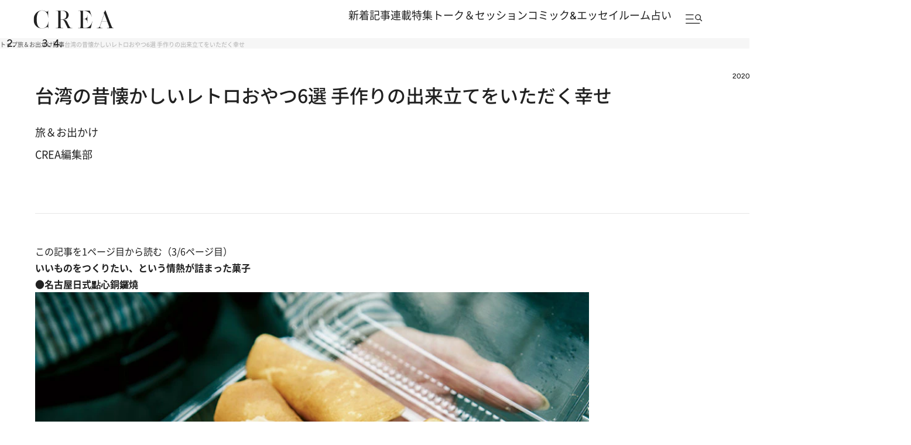

--- FILE ---
content_type: text/html; charset=utf-8
request_url: https://www.google.com/recaptcha/api2/aframe
body_size: 184
content:
<!DOCTYPE HTML><html><head><meta http-equiv="content-type" content="text/html; charset=UTF-8"></head><body><script nonce="tPL57146-L2DqRTaE8GQwQ">/** Anti-fraud and anti-abuse applications only. See google.com/recaptcha */ try{var clients={'sodar':'https://pagead2.googlesyndication.com/pagead/sodar?'};window.addEventListener("message",function(a){try{if(a.source===window.parent){var b=JSON.parse(a.data);var c=clients[b['id']];if(c){var d=document.createElement('img');d.src=c+b['params']+'&rc='+(localStorage.getItem("rc::a")?sessionStorage.getItem("rc::b"):"");window.document.body.appendChild(d);sessionStorage.setItem("rc::e",parseInt(sessionStorage.getItem("rc::e")||0)+1);localStorage.setItem("rc::h",'1769108442367');}}}catch(b){}});window.parent.postMessage("_grecaptcha_ready", "*");}catch(b){}</script></body></html>

--- FILE ---
content_type: text/css; charset=utf-8
request_url: https://crea.ismcdn.jp/resources/crea/v1/pc/css/components/article-block.css?rd=202512161900
body_size: 3310
content:
@charset "utf-8";
/* ############################################################################################################################
#    リニューアル
#    v1 articleファイル
############################################################################################################################ */
/* 共通ベース（article） */
.article {
  font-family: var(--font-noto-sans);
  position: relative;
  display: inline-block;
  width: 230px;
  overflow: hidden;

  .article__box {
    position: relative;
    padding-left: 0;
    width: auto;
  }

  .article__imgwrap {
    position: relative;
    width: 100%;
    height: auto;
    margin: 0 auto;
    transition: all 0.25s ease;
  }

  .article__img {
    position: relative;
    height: 0;
    padding-top: 100%;
    background-size: cover;
    background-position: center;
  }

  div.article__img {
    height: 100%;
    background-repeat: no-repeat;
  }

  img.article__img {
    width: 100%;
    height: 100%;
    object-fit: cover; 
    padding-top: 0;
    position: relative;
    z-index: 1;
  }

  .article__content {
    display: flex;
    flex-direction: column;
    position: relative;
    margin-top:16px;
  }

  .article__content--text-wh {
    color:#fff;
  }

  .article__content--arrow-r::after {
    content: '';
    width: 12px;
    height: 12px;
    border: 0;
    border-top: solid 1px #fff;
    border-right: solid 1px #fff;
    transform: rotate(45deg);
    position: absolute;
    top: 50% ;
    right: 45px;
    bottom: 0;
    margin: -5px auto 0;
  }

  .article__title {
    position: relative;
    font-weight: 500;
    font-size: 1.4rem;
    line-height: 160% ;
    text-align: left;
  }

  .article__title strong {
    font-weight: initial;
  }

  .article__title--arrow-r::after {
    content: "";
    width: 6px;
    height: 6px;
    border-bottom-style: initial;
    border-left-style: initial;
    border-bottom-color: initial;
    border-left-color: initial;
    transform: rotate(45deg);
    position: relative;
    top: -2px;
    border-width: 1px 1px 0px 0px;
    border-image: initial;
    border-top: 1px solid var(--color-text);
    border-right: 1px solid var(--color-text);
    margin: 0 0 0 17px;
    display: inline-block;
  }

  .article__title--truncate,
  .article__title--truncate-3 {
    display: -webkit-box;
    -webkit-box-orient: vertical;
    -webkit-line-clamp: 2;
    overflow: hidden;
    text-overflow: ellipsis;
    line-height: 160% ;
  }

  .article__title--truncate-3 {
    -webkit-line-clamp: 3;
  }

  .article__ename {
    font-weight: 500;
    font-size: 12px;
    font-size: 1.2rem;
    line-height: 100%;
    text-align: right;
  }

  .article__name {
    font-weight: 500;
    font-size: 14px;
    font-size: 1.4rem;
    line-height: 100%;
    text-align: right;
  }

  .article__time {
    position: absolute;
    top: 0;
    left: -8px;
    transform: rotate(90deg);
    transform-origin: left top;
    font-family: var(--font-figtree);
    font-weight: 500;
    font-size: 1.0rem;
    line-height: 100%;
    z-index: 1;
  }

  .article__link {
    display: inline-block;
    text-decoration: none;
    color: inherit;
    width: 100%;
    height: 100%;
    box-sizing: border-box;
  }

  .article__link.hover:hover,
  .article__link:hover {
    opacity: 0.6;
  }

  .article__button {
    display: flex;
    flex-direction: column;
    gap:16px;
  }

  .article__button a{
    min-width: 228px;
    height: 42px;
    padding:10px 16px;
    border: 1px solid var(--color-text);
    border-radius: 50px;
    font-family: var(--font-noto-sans);
    font-weight: 500;
    font-size: 14px;
    font-size: 1.4rem;
    padding-top: 8px;
    line-height: 160%;
    text-align: center;
    display: flex;
    justify-content: center;
    align-items: center;
  }

  /* スライド背景アニメーション */
  .article__button--ani a {
    transition: color 0.3s ease;
    overflow: hidden;
    position: relative;
    z-index: 0;
  }

  .article__button--ani a::before {
    content: "";
    position: absolute;
    inset: 0;
    background-color: #000;
    transform: scaleX(0);
    transform-origin: right;
    transition: transform 0.25s ease;
    z-index: -1;
  }

  .article__button--ani a:hover::before {
    transform: scaleX(1);
    transform-origin: left;
  }

  .article__button--ani a:hover {
    color: #fff;
    opacity: 1;
  }

  .article__head {
    position: relative;
    margin:0 auto 14px;
    padding: 0 0 19px;
    width: calc(100% - 26px) ;
    display: flex;
    justify-content: center;
    gap: 10px;
  }

  .article__head:after {
    content:" ";
    background: url(/common/crea/images/v1_1/icon/speech_balloon.svg) no-repeat;
    background-size: contain;
    width: calc(100% - 26px) ;
    aspect-ratio: 313 / 48;
    display: block;
    position: absolute;
    left: 0;
    right: 0;
    bottom: 0;
    margin: 0 auto;
  }

  .article__head__box  {
    display: flex;
    align-items: center;
    justify-content: center;
    gap: 15px;
    margin-bottom:14px;
    padding: 0 15px;
  }

  .article__head__icon {
    display: inline-block;
    width: 56px;
    height: 56px;
    background-repeat: no-repeat;
    background-size: cover;
    background-position: center center;
    border-radius: 50%;
    overflow: overlay;
    border: 1px solid var(--color-gray1);
  }

  .article__head__iconimg {
    background-size: cover;
    width: 100%;
    height: 100%;
  }

  .article__head__text {
    font-weight: 500;
    font-size: 1.4rem;
    line-height: 160%;
    flex: 1;
    padding: 0 10px 0 0;
    position: relative;
  }

  .article__icon-link:hover{
    opacity: 1;
  }

  .article__icon-link .article__head__text span {
    display: inline;
    position: relative;
    background-image: linear-gradient(90deg, #212121, #212121);
    background-position: left bottom;
    background-repeat: no-repeat;
    background-size: 0 1px;
    padding-bottom: 3px;
    transition: background-size .5s;
  }

  /* ホバー時 */
  .article__icon-link:hover .article__head__text span {
    background-size: 100% 1px;
  }

  .article__author {
    font-weight: 500;
    font-size: 16px;
    font-size: 1.6rem;
    line-height: 160% ;
  }

  .article__list-link{
    margin-top:16px;
  }

  .article__list-link ul {
    display: flex;
    align-items: center;
    justify-content: center;
    gap:12px;
    padding:0 24px;
  }

  .article__list-link ul li {
    display: flex;
    justify-content: center;
    align-items: center;
    padding: 0 12px;
    border-radius: 4px;
    border: 1px solid #D1D1D1;
    height: 40px;
    background: #fff;
  }

  .article__list-link img {
    vertical-align: middle;
  }

  .article__ico-bunshun { width:149px; }
  .article__ico-bunshun img { width:100px; }
  .article__ico-amazon { width:74px; }
  .article__ico-amazon img { width:54px; }
  .article__ico-rakuten { width:74px; }
  .article__ico-rakuten img { width:54px; }
  .article__ico-seven { width:74px; }
  .article__ico-seven img { width:32px; }

  .article__genre{
    margin-top:24px;
    display: flexk;
    gap:3px;
  }

  .article__genre li{
    display: inline-block;
    font-weight: 500;
    font-size: 11px;
    font-size: 1.1rem;
    line-height: 160%;
    border: 1px solid var(--color-gray1);
    background: #FFFFFF;
    padding: 3px 12px;
    border-radius: 40px;
  }

 /*ホバーアニメーション*/
 .article__link.article__link--ani:hover{
    opacity: 1;
  }

  .article__link .article__imgbox {
    overflow: hidden;
    border-radius: 0;
    transition: border-radius 0.5s ease 0.03s;
  }

  .article__link .article__imgbox img {
    width: 100%;
    vertical-align: top;
    height:auto;
  }

  .article__link:hover .article__imgbox {
    border-radius: 10%;
  }

  .article__link .article__imgbox .article__img {
    transform: scale(1);
    transition: transform 0.3s ease 0.03s;
  }

  .article__link:hover .article__imgbox .article__img {
    transform: scale(1.2);
  }

  .article__link .article__imgbox.noscale .article__img {
    transform: initial;
    transition: initial;
  }

  .article__link:hover .article__imgbox.noscale .article__img {
    transform: initial;
  }
}


article.new .article__time:before {
  content:"\025cf";
  color: var(--color-green);
  padding-right:4px;
}

article.promoted .article__content {
  padding-bottom:30px;
}

article.promoted .article__content::after {
  content: 'Promoted';
  position: absolute;
  padding: 4px 8px;
  font-family: var(--font-figtree);
  font-weight: 500;
  font-size: 10px;
  font-size: 1.0rem;
  line-height: 100%;
  background: var(--color-gray1);
  border-radius: 30px;
  bottom: 1rem;
  right: 0;
  margin-top: 12px;
}

@media screen and (min-width: 1366px) {
  .article {
    .article__content {
      margin-top:1.171vw;
    }

    .article__title {
      font-size: 1.025vw;
    }

    .article__ename {
      font-size: 0.878vw;
    }

    .article__name {
      font-size: 1.025vw;
    }

    .article__head__text {
      font-size: 1.025vw;
    }

    .article__time {
      font-size: 0.732vw;
    }

    .article__button a {
      font-size: 1.025vw;
    }

    .article__author {
      font-size: 1.171vw;
    }

    .article__list-link{
      margin-top:1.171vw;
    }

    .article__list-link ul {
      gap:0.878vw;
      padding:0 1.757vw;
    }

    .article__list-link ul li {
      padding: 0 0.878vw;
      line-height: 2.928vw;
    }

    .article__ico-bunshun { width:10.908vw; }
    .article__ico-bunshun img { width:7.321vw; }
    .article__ico-amazon { width:5.417vw; }
    .article__ico-amazon img { width:3.953vw; }
    .article__ico-rakuten { width:5.417vw; }
    .article__ico-rakuten img { width:3.953vw; }
    .article__ico-seven { width:5.417vw; }
    .article__ico-seven img { width:2.343vw; }

    .article__genre li{
      font-size: 0.805vw;
      padding: 0.22vw 0.878vw;
      border-radius: 2.928vw;
    }
  }

  article.promoted .article__content {
    padding-bottom:2.196vw;
  }

  article.promoted .article__content::after {
    margin-top: 0.366vw;
  }
}

/* ------------------------------
   ランキング
------------------------------ */
.article--ranking {
  .article__link .article__imgbox,
  .article__link:hover .article__imgbox {
    border-radius: 0;
  }
}

/* ------------------------------
   sサイズ
------------------------------ */
.article--s {
  .article__box {
    display: grid;
    grid-template-columns: 98px 1fr;
    gap:16px;
  }

  .article__title {
    padding: 0 0 10px;
  }

  .article__title--truncate {
    -webkit-line-clamp: 3;
  }

  .article__title span {
    display: inline;
    position: relative;
    background-image: linear-gradient(90deg, #212121, #212121);
    background-position: left bottom;
    background-repeat: no-repeat;
    background-size: 0 1px;
    padding-bottom: 3px;
    transition: background-size .5s;
  }

  /* ホバー時 */
  .article__link:hover .article__title span {
    background-size: 100% 1px;
  }
}

@media screen and (min-width: 1366px) {
  .article--s {
    .article__box {
      grid-template-columns: 7.17vw 1fr;
      gap:1.171vw;
    }
  }
}

/* ------------------------------
   背景フィルター付き(四角)
------------------------------ */
.article--bg {
  width: 100%;

  .article__box {
    background: #fff;
    background-repeat: no-repeat;
    width: 342px;
    aspect-ratio: 342 / 352;
    background-size: cover;
    background-position: center;
    overflow: hidden;
    padding: 0;
  }

  .article__box--bgsquare{
    background-size: contain;
  }

  .article__mask {
    height: 101%;
    width: 101%;
    overflow: hidden;
    position: absolute;
    inset: -1px;
    backdrop-filter: blur(40px);
    background-color: rgba(255, 255, 255, 0.8);
    pointer-events: none;
    z-index: 1;
    mask-size: contain;
    mask-repeat: no-repeat;
    clip-path: polygon( 0% 0% , 0% 100% , 15% 100% , 15% 10% , 85% 10% , 85% 72% , 15% 72%, 15% 100% , 100% 100% , 100% 0% );
  }

  /*丸マスク*/
  .article__mask--circle{
    clip-path: initial;
    mask-image: radial-gradient(circle at 50% 50%, transparent 100px, black 100px);
    mask-repeat: no-repeat;
    mask-position: center;
    mask-composite: exclude;
  }

  .article__content {
    position: absolute;
    top: 72% ;
    padding:0 56px;
    z-index:10;
  }

  .article__time {
    top: 10% ;
    left: 13% ;
  }

  .article__link {
    .article__imgwrap {
      height: 100%;
      border-radius: 0;
      transition: border-radius 0.5s ease;
    }

    .article__img {
      transform: scale(1);
      transition: transform 0.3s ease 0.03s;
    }

    &:hover {
      .article__imgwrap {
        border-radius: 0;
      }

      .article__img {
        transform: scale(1.2);
      }
    }
  }

}

article.promoted.article--bg .article__content::after {
  right: 56px;
}

@media screen and (min-width: 1366px) {
  .article--bg {
    /*丸マスク*/
    .article__mask--circle{
      mask-image: radial-gradient(circle at 50% 50%, transparent 7.32vw, black 7.32vw);
    }
  }
}

/* ------------------------------
   背景フィルター+画像
------------------------------ */
.article--bgfilter {
  width: 100% ;

  .article__box {
    position: relative;
    background: #fff;
    background-repeat: no-repeat;
    width: 100%;
    aspect-ratio: 342 / 352;
    background-size: cover;
    background-position: center;
    overflow: hidden;
    padding:31px 56px;
  }

  .article__box:before {
    content:"";
    height: 101%;
    width: 101%;
    overflow: hidden;
    position: absolute;
    inset: -1px;
    backdrop-filter: blur(40px);
    background-color: rgba(255, 255, 255, 0.8);
    pointer-events: none;
    z-index: 1;
  }

  .article__imgwrap {
    z-index: 1;
    width:230px;
    aspect-ratio: 230 / 230;
  }

  .article__imgwrap--radius {
    border-radius: 50%;
    overflow: hidden;
  }

  .article__content {
    z-index: 1;
  }

  .article__time {
    top: 0;
    left: -4% ;
  }
}

.article-list .article--bgfilter {
  height: 100%;

  .article__box {
    padding:31px 56px;
    height: 100%;
    aspect-ratio: initial;
  }

  .article__link {
    display: block;
    overflow: hidden;
  }

  .article__link:hover{
    opacity: 1;
  }

  .article__link .article__imgbox {
    overflow: hidden;
    border-radius: 0;
    transition: border-radius 0.3s ease 0.03s;
  }

  .article__link:hover .article__imgbox {
    border-radius: 50%;
  }

  .article__link .article__imgbox .article__img {
    transform: scale(1);
    transition: transform 0.3s ease 0.03s;
  }

  .article__link:hover .article__imgbox .article__img {
    transform: scale(1.2);
  }

  .article__link .article__imgbox.noscale .article__img {
    transform: initial;
    transition: initial;
  }

  .article__link:hover .article__imgbox.noscale .article__img {
    transform: initial;
  }
}

@media screen and (min-width: 1366px) {
  .article--bgfilter {
    .article__imgwrap {
      width:16.837vw;
    }
  }
}

/* ------------------------------
   背景フィルター2カラム（関連）
------------------------------ */
.article-list .article--maskbg-2column,
.article--maskbg-2col {
  overflow: hidden;

  .article__box {
    position: relative;
    width: auto;
    aspect-ratio: initial;
    display: grid;
    grid-template-columns: 200px 1fr;
    align-items: center;
    gap: 56px;
    padding: 32px 56px;
    border-right: none;
  }

  .article__imgwrap {
    width:200px;
    height:200px;
  }

  .article__box::before {
    content: " ";
    height: 101%;
    width: 101%;
    position: absolute;
    backdrop-filter: blur(40px);
    background-color: rgba(255, 255, 255, 0.8);
    pointer-events: none;
    z-index: 1;
    mask-size: contain;
    mask-repeat: no-repeat;
    overflow: hidden;
    inset: -1px 0px 0px;
    z-index:0;
  }

    .article__content {
      position: relative;
      padding: 0 0;
      z-index: 0;
      margin: 0;
    }
}

/* ------------------------------
   2カラム
------------------------------ */
.article--2column {
  .article__box {
    display: grid;
    grid-template-columns: 1fr 1fr;
    padding: 0;
    background:none;
    aspect-ratio: initial;
    padding: 16px 24px 0 24px;
    border-right: none;
  }
}

.article--2column.article--bg {
  .article__box {
    border-right: none;
  }

  .article__box:before {
    content:none;
  }

  .article__imgwrap {
    backdrop-filter:none;
    background:none;
    padding: 16px 32px;
    display: flex;
    align-items: center;
  }

  .article__imgwrap:before {
    content:" ";
    height: 101%;
    width: 101%;
    overflow: hidden;
    position: absolute;
    inset: 0;
    top: -1px;
    -webkit-backdrop-filter: blur(40px);
    backdrop-filter: blur(40px);
    background-color: rgba(255, 255, 255, 0.8);
    pointer-events: none;
    z-index: 1;
    mask-size: contain;
    mask-repeat: no-repeat;
  }

  img.article__img {
    aspect-ratio: 164 / 250;
    width: 164px;
    height: auto;
    object-fit: initial;
  }

  .article__content {
    position: relative;
    top: 0;
    bottom: initial;
    padding: 14px 32px 0;
    z-index: 0;
    margin-top: 0;
  }

  .article__title {
    font-weight: 500;
    font-size: 16px;
    font-size: 1.6rem;
    line-height: 160%;
  }

  .article__author {
    font-weight: 500;
    font-size: 12px;
    font-size: 1.2rem;
    line-height: 160%;
    margin-top:9px;
  }

  .article__about {
    font-weight: 500;
    font-size: 14px;
    font-size: 1.4rem;
    line-height: 160%;
    margin-top:16px;
  }

  .article__date {
    font-weight: 500;
    font-size: 12px;
    font-size: 1.2rem;
    line-height: 160%;
    color:#6D6D6D;
    margin-top:16px;
  }

  /*ホバーアニメーション*/
  .article__link .article__img {
    transform: rotate(0deg);
    transition: transform 0.5s ease;
  }

  .article__link:hover .article__img {
    transform: rotate(-3deg);
  }
}

@media screen and (min-width: 1366px) {
  .article--2column {
    .article__box {
      padding: 1.171vw 1.757vw 0 1.757vw;
    }
  }

  .article--2column.article--bg {
    .article__imgwrap {
      padding: 1.171vw 2.343vw;
    }

    img.article__img {
      aspect-ratio: 164 / 250;
      width: 12.006vw;
    }

    .article__content {
      padding: 1.025vw 2.343vw 0;
    }

    .article__title {
      font-size: 1.171vw;
    }

    .article__author {
      font-size: 0.878vw;
      margin-top:0.659vw;
    }

    .article__about {
      font-size: 1.025vw;
      margin-top:1.171vw;
    }

    .article__date {
      font-size: 0.878vw;
      margin-top:1.171vw;
    }
  }
}

/* ------------------------------
   本
------------------------------ */
.article__book {
   overflow: initial;

  /*ホバーアニメーション*/
  .article__link .article__imgwrap,
  .article__link:hover .article__imgwrap {
    border-radius: 0;
    overflow: initial;
  }

  .article__link .article__img {
    transform: rotate(0deg);
    transition: transform 0.5s ease;
  }

  .article__link:hover .article__img {
    transform: rotate(-3deg);
  }
}





--- FILE ---
content_type: application/javascript; charset=utf-8
request_url: https://fundingchoicesmessages.google.com/f/AGSKWxWGlXvhb3_UuN_hJyQ1rh9y_0E_TAbGsVxVqwiD9X4qIKTw3HwdNQQq78nfIprKiFyWumn-4gsGzVWSvCA4wUuuwxfjahWVRYl4y5QQeUvv8c7Qz9mHYgv_XARLcrky37jnVanbSQ==?fccs=W251bGwsbnVsbCxudWxsLG51bGwsbnVsbCxudWxsLFsxNzY5MTA4NDM5LDU5OTAwMDAwMF0sbnVsbCxudWxsLG51bGwsW251bGwsWzcsMTldXSwiaHR0cHM6Ly9jcmVhLmJ1bnNodW4uanAvYXJ0aWNsZXMvLS8yNjQ2MyIsbnVsbCxbWzgsIms2MVBCam1rNk8wIl0sWzksImVuLVVTIl0sWzE5LCIyIl0sWzE3LCJbMF0iXSxbMjQsIiJdLFsyOSwiZmFsc2UiXV1d
body_size: -181
content:
if (typeof __googlefc.fcKernelManager.run === 'function') {"use strict";this.default_ContributorServingResponseClientJs=this.default_ContributorServingResponseClientJs||{};(function(_){var window=this;
try{
var QH=function(a){this.A=_.t(a)};_.u(QH,_.J);var RH=_.ed(QH);var SH=function(a,b,c){this.B=a;this.params=b;this.j=c;this.l=_.F(this.params,4);this.o=new _.dh(this.B.document,_.O(this.params,3),new _.Qg(_.Qk(this.j)))};SH.prototype.run=function(){if(_.P(this.params,10)){var a=this.o;var b=_.eh(a);b=_.Od(b,4);_.ih(a,b)}a=_.Rk(this.j)?_.be(_.Rk(this.j)):new _.de;_.ee(a,9);_.F(a,4)!==1&&_.G(a,4,this.l===2||this.l===3?1:2);_.Fg(this.params,5)&&(b=_.O(this.params,5),_.hg(a,6,b));return a};var TH=function(){};TH.prototype.run=function(a,b){var c,d;return _.v(function(e){c=RH(b);d=(new SH(a,c,_.A(c,_.Pk,2))).run();return e.return({ia:_.L(d)})})};_.Tk(8,new TH);
}catch(e){_._DumpException(e)}
}).call(this,this.default_ContributorServingResponseClientJs);
// Google Inc.

//# sourceURL=/_/mss/boq-content-ads-contributor/_/js/k=boq-content-ads-contributor.ContributorServingResponseClientJs.en_US.k61PBjmk6O0.es5.O/d=1/exm=kernel_loader,loader_js_executable,monetization_cookie_state_migration_initialization_executable/ed=1/rs=AJlcJMztj-kAdg6DB63MlSG3pP52LjSptg/m=web_iab_tcf_v2_signal_executable
__googlefc.fcKernelManager.run('\x5b\x5b\x5b8,\x22\x5bnull,\x5b\x5bnull,null,null,\\\x22https:\/\/fundingchoicesmessages.google.com\/f\/AGSKWxU0NLhI4Y1RZ6MmYNvAJH0b_Tqvj-4-Xteq4Snz5VzBVV1o8mjo5iscAq3m6_jvS8WtnkhR2Jrw6SJLm8uGJ7EV7DZNgMigKBafPgfT8UwEMXWWjBSzKs_9W3CR-NTfCft_THcudg\\\\u003d\\\\u003d\\\x22\x5d,null,null,\x5bnull,null,null,\\\x22https:\/\/fundingchoicesmessages.google.com\/el\/AGSKWxUnvMY-H3Gu90RHZr2BiPDNf_2XKuyreSUVYQ_G8FqsY_Hdxtigz0Emc_UM69GC0QfAqWsRDSzeKx_4xzWNa7bHyYeHYN1RpexwlUmDSRqOtaAcaGvefsZQw2kJCCUEB0KiqspvlQ\\\\u003d\\\\u003d\\\x22\x5d,null,\x5bnull,\x5b7,19\x5d\x5d\x5d,\\\x22bunshun.jp\\\x22,1,\\\x22en\\\x22,null,null,null,null,1\x5d\x22\x5d\x5d,\x5bnull,null,null,\x22https:\/\/fundingchoicesmessages.google.com\/f\/AGSKWxXlgm5UL6N3JvEq6DTw_6p3UPGFv2SYk_5lruP43hOHfPzULbi_bLo8H64jRqchH9PRrWbFv3Q-y1XMkJyL8XlBLVEHZ0CwVns7g8TyJlLaN-BH6-sprlkI5uOaCvDKlZGZ-r519w\\u003d\\u003d\x22\x5d\x5d');}

--- FILE ---
content_type: application/javascript
request_url: https://crea.bunshun.jp/op/analytics.js?domain=bunshun.jp
body_size: -71
content:
var ISMLIB=ISMLIB||{};ISMLIB.ismuc='cbeafb80-09e5-48c9-b184-53bef306e903'


--- FILE ---
content_type: application/javascript; charset=utf-8
request_url: https://fundingchoicesmessages.google.com/f/AGSKWxXhFjF8xCh1PJQhA_a28VK-Z8UXS2h43-4qUGwuoBSWqJVPWRQ4UmuV6_zpY4hdmns_cRmJdIX_m8D7lWj-jjddU20AdQcxMtyVwyco_gtP06lwaTNgRzc5JqvlvJ_c5EuDduqubfxngvk7ce-r27-OyoWyh_XqqSSdK1R5vuNN_yaYUB1AzY4iqM-y/_/displayads1._reporting_ads./adsense_,160x600;_advert_vert
body_size: -1289
content:
window['56c81c11-a41f-4c5a-a196-d05be857ca24'] = true;